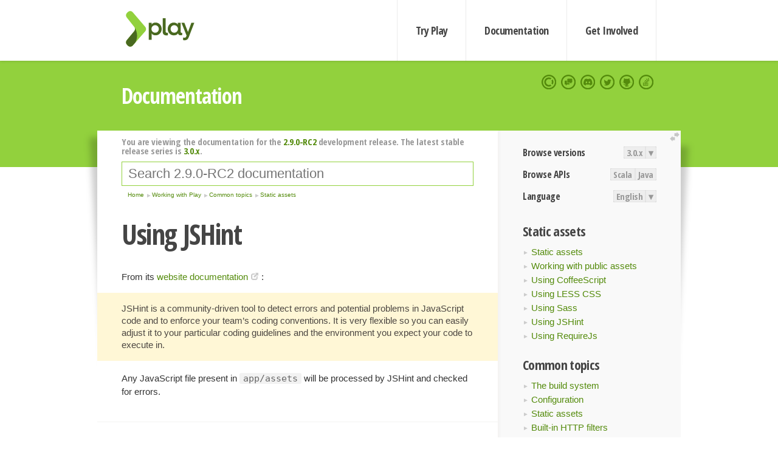

--- FILE ---
content_type: text/html; charset=UTF-8
request_url: https://www.playframework.com/documentation/2.9.0-RC2/AssetsJSHint
body_size: 5120
content:





<!DOCTYPE html>
<html lang="en">
    <head>
        <meta charset="utf-8">
        <meta http-equiv="X-UA-Compatible" content="IE=edge,chrome=1">
        <title>
  Assets JS Hint  - 2.9.0-RC2
</title>
        <meta name="description" content="Play Framework - The High Velocity Web Framework For Java and Scala">
        <meta name="viewport" content="width=device-width,maximum-scale=1"/>
        <link rel="stylesheet" href="/assets/lib/prettify/ecd4a5d6c0cbee10b168f6aa000c64ea-prettify.css">
        <link rel="preconnect" href="https://fonts.googleapis.com">
        <link rel="preconnect" href="https://fonts.gstatic.com" crossorigin>
        <link href="https://fonts.googleapis.com/css?family=PT+Serif:700italic" rel="stylesheet" type="text/css">
        <link href="https://fonts.googleapis.com/css?family=Open+Sans+Condensed:700,300" rel="stylesheet" type="text/css">
        <link href="https://fonts.googleapis.com/css2?family=Roboto:wght@300;700&display=swap" rel="stylesheet">
        <link rel="stylesheet" href="https://cdn.jsdelivr.net/docsearch.js/1/docsearch.min.css">
        <link rel="stylesheet" href="/assets/css/5f02d0f339152beb79a7e88f947b3ae4-main.min.css">
        <link rel="shortcut icon" href="/favicon.ico"/>
        <link rel="apple-touch-icon apple-touch-icon-precomposed" href="/apple-touch-icon.png">

        <meta name="globalsign-domain-verification" content="wISFsU3SjLaCmI4hF3fuBebFOs4shuuBnKV7fGALYz" />
        <meta name="google-site-verification" content="9oxXjOc4jWfnf21Iep-0dc2sDawa14s-Gpwho_yb5AU" />

        
            
                <meta name="docsearch:version" content="2.9.0-RC2" />
            
            <meta name="docsearch:tags" content="en" />
        

        <!--[if lt IE 9]>
        <script src="/assets/lib/html5shiv/40bd440d29b3a9371b0c63fec41ee64f-html5shiv.min.js"></script>
        <![endif]-->
        <script src="/assets/lib/jquery/641dd14370106e992d352166f5a07e99-jquery.min.js"></script>
        <script src="/assets/javascripts/dfa43b662e4de5b1b8fdc65418127def-main.js"></script>
        
<script  type="application/ld+json">
            {
                "@context" : "http://schema.org",
                "@type" : "WebSite",
                "name" : "Play Framework",
                "alternateName" : "The High Velocity Web Framework for Java and Scala",
                "url" : "https://playframework.com"
            }
        </script>

    </head>
    <body class="documentation">
        <header id="navigation">
            <div class="wrapper">
                <a href="/" id="logo">Play Framework</a>
                <nav id="sections">
                    <a href="/getting-started">Try Play</a>
                    <a href="/documentation">Documentation</a>
                    <a href="/get-involved">Get Involved</a>
                </nav>
                <nav id="social">
                    <a href="//opencollective.com/playframework"><span>Open Collective</span></a>
                    <a href="//github.com/playframework/playframework/discussions"><span>Discuss Play Forum</span></a>
                    <a href="//discord.gg/g5s2vtZ4Fa"><span>Play Discord Server</span></a>
                    <a href="//twitter.com/playframework"><span>Twitter</span></a>
                    <a href="//github.com/playframework/playframework"><span>GitHub</span></a>
                    <a href="//stackoverflow.com/questions/tagged/playframework"><span>Stackoverflow</span></a>
                </nav>
            </div>
        </header>

        <div id="getLogo">
            <div class="pan">
                <q>Is that what you're looking for?</q>
                <figure>
                    <img src="/assets/images/logos/9382fa0d736c5e7f01d0b7c2726a924d-play_full_color.svg">
                     <figcaption>
                        <a href="/assets/images/logos/9382fa0d736c5e7f01d0b7c2726a924d-play_full_color.svg">(svg)</a>
                        <a href="/assets/images/logos/3740142a5b6d7e5c73afc223f837c2ed-play_full_color.png">(png)</a>
                     </figcaption>
                </figure>
                <figure>
                    <img src="/assets/images/logos/2512c6416003429c3e7d3e9d389e52bd-play_icon_full_color.svg">
                     <figcaption>
                        <a href="/assets/images/logos/2512c6416003429c3e7d3e9d389e52bd-play_icon_full_color.svg">(svg)</a>
                        <a href="/assets/images/logos/1d627942f0b2f115f8638936a212244a-play_icon_full_color.png">(png)</a>
                     </figcaption>
                </figure>
                <figure class="reverse">
                    <img src="/assets/images/logos/1e960a0ef2cad41e1be353eb6efe5af1-play_reverse.svg">
                     <figcaption>
                        <a href="/assets/images/logos/1e960a0ef2cad41e1be353eb6efe5af1-play_reverse.svg">(svg)</a>
                        <a href="/assets/images/logos/e48e23590262d1b8f97257485c866c26-play_reverse.png">(png)</a>
                     </figcaption>
                </figure>
                <figure class="reverse">
                    <img src="/assets/images/logos/8fa87b8c379d500f2c7fa1c9816566f6-play_icon_reverse.svg">
                     <figcaption>
                        <a href="/assets/images/logos/8fa87b8c379d500f2c7fa1c9816566f6-play_icon_reverse.svg">(svg)</a>
                        <a href="/assets/images/logos/c558e825dbfaa60ab84bd0d2ee744944-play_icon_reverse.png">(png)</a>
                     </figcaption>
                </figure>
            </div>
        </div>




        

    <header id="top">
        <div class="wrapper">
            <h1>Documentation</h1>
        </div>
    </header>

    <section id="content">
        <button id="extend">extend</button>

        

    <aside>

        


<nav id="toolbar">
    <h3>Browse versions</h3>
    <div class="switch">
        
            <a ga-on="click" ga-event-category="Version" ga-event-action="3.0.x" href="/documentation/switch/3.0.x/AssetsJSHint">3.0.x</a>
        
        <dl class="dropdown">
            <dt>▾</dt>
            <dd>
            
                <a href="/documentation/switch/3.0.x/AssetsJSHint">3.0.x</a>
            
                <a href="/documentation/switch/3.0.9/AssetsJSHint">3.0.9</a>
            
                <a href="/documentation/switch/3.0.8/AssetsJSHint">3.0.8</a>
            
                <a href="/documentation/switch/3.0.7/AssetsJSHint">3.0.7</a>
            
                <a href="/documentation/switch/3.0.6/AssetsJSHint">3.0.6</a>
            
                <a href="/documentation/switch/3.0.5/AssetsJSHint">3.0.5</a>
            
                <a href="/documentation/switch/3.0.4/AssetsJSHint">3.0.4</a>
            
                <a href="/documentation/switch/3.0.3/AssetsJSHint">3.0.3</a>
            
                <a href="/documentation/switch/3.0.2/AssetsJSHint">3.0.2</a>
            
                <a href="/documentation/switch/3.0.1/AssetsJSHint">3.0.1</a>
            
                <a href="/documentation/switch/3.0.0/AssetsJSHint">3.0.0</a>
            
                <a href="/documentation/switch/2.9.x/AssetsJSHint">2.9.x</a>
            
                <a href="/documentation/switch/2.8.x/AssetsJSHint">2.8.x</a>
            
                <a href="/documentation/switch/2.7.x/AssetsJSHint">2.7.x</a>
            
                <a href="/documentation/switch/2.6.x/AssetsJSHint">2.6.x</a>
            
                <a href="/documentation/switch/2.5.x/AssetsJSHint">2.5.x</a>
            
                <a href="/documentation/switch/2.4.x/AssetsJSHint">2.4.x</a>
            
                <a href="/documentation/switch/2.3.x/AssetsJSHint">2.3.x</a>
            
                <a href="/documentation/switch/2.2.x/AssetsJSHint">2.2.x</a>
            
                <a href="/documentation/switch/2.1.x/AssetsJSHint">2.1.x</a>
            
                <a href="/documentation/switch/2.0.x/AssetsJSHint">2.0.x</a>
            
                <a href="/documentation/switch/1.5.x/AssetsJSHint">1.5.x</a>
            
                <a href="/documentation/switch/1.4.x/AssetsJSHint">1.4.x</a>
            
                <a href="/documentation/switch/1.3.x/AssetsJSHint">1.3.x</a>
            
                <a href="/documentation/switch/1.2.x/AssetsJSHint">1.2.x</a>
            
                <a href="/documentation/switch/1.1.1/AssetsJSHint">1.1.1</a>
            
                <a href="/documentation/switch/1.0.3.2/AssetsJSHint">1.0.3.2</a>
            
            </dd>
        </dl>
    </div>

    
        <h3>Browse APIs</h3>
        <div class="switch">
        
            <a ga-on="click" ga-event-category="API" ga-event-action="Scala" href="/documentation/2.9.0-RC2/api/scala/index.html">Scala</a>
        
            <a ga-on="click" ga-event-category="API" ga-event-action="Java" href="/documentation/2.9.0-RC2/api/java/index.html">Java</a>
        
        </div>
    

    <h3>Language</h3>
    <div class="switch">
        
    <a href="/preferredLang/en?path=%2Fdocumentation%2F2.9.0-RC2%2FAssetsJSHint">English</a>

        <dl class="dropdown">
            <dt>▾</dt>
            <dd>
            
                
    <a href="/preferredLang/en?path=%2Fdocumentation%2F2.9.0-RC2%2FAssetsJSHint">English</a>

            
                
    <a href="/preferredLang/bg?path=%2Fdocumentation%2Fbg%2Flatest%2FHome">Български</a>

            
                
    <a href="/preferredLang/fr?path=%2Fdocumentation%2Ffr%2Flatest%2FHome">Français</a>

            
                
    <a href="/preferredLang/ja?path=%2Fdocumentation%2Fja%2Flatest%2FHome">日本語</a>

            
                
    <a href="/preferredLang/tr?path=%2Fdocumentation%2Ftr%2Flatest%2FHome">Türkçe</a>

            
            </dd>
        </dl>
    </div>

</nav>


        <h3>Static assets</h3>
<ul>
  <li><a href="Assets">Static assets</a></li>
  <li><a href="AssetsOverview">Working with public assets</a></li>
  <li><a href="AssetsCoffeeScript">Using CoffeeScript</a></li>
  <li><a href="AssetsLess">Using LESS CSS</a></li>
  <li><a href="AssetsSass">Using Sass</a></li>
  <li><a href="AssetsJSHint">Using JSHint</a></li>
  <li><a href="RequireJS-support">Using RequireJs</a></li>
</ul>
<h3>Common topics</h3>
<ul>
  <li><a href="Build">The build system</a></li>
  <li><a href="Configuration">Configuration</a></li>
  <li><a href="Assets">Static assets</a></li>
  <li><a href="Filters">Built-in HTTP filters</a></li>
  <li><a href="Modules">Extending Play with modules</a></li>
  <li><a href="Databases">Working with Databases</a></li>
  <li><a href="Server">Server Backends</a></li>
  <li><a href="Production">Deploying your application</a></li>
  <li><a href="ScheduledTasks">Scheduling tasks</a></li>
  <li><a href="Shutdown">Application Shutdown</a></li>
  <li><a href="AkkaIntegrations">Integrating with Akka Typed &amp; Cluster Sharding</a></li>
</ul>
<h3>Working with Play</h3>
<ul>
  <li><a href="JavaHome">Play for Java developers</a></li>
  <li><a href="ScalaHome">Play for Scala developers</a></li>
  <li><a href="Build">Common topics</a></li>
</ul>
<h3>Home</h3>
<ul>
  <li><a href="Home">Home</a></li>
  <li><a href="LatestRelease">Latest release</a></li>
  <li><a href="Introduction">Getting started</a></li>
  <li><a href="HelloWorldTutorial"> Hello World Tutorial</a></li>
  <li><a href="JavaHome">Working with Play</a></li>
  <li><a href="BuildingFromSource">Contributing to Play</a></li>
  <li><a href="Philosophy">About Play</a></li>
  <li><a href="General">Akka’s License Change</a></li>
  <li><a href="Releases">Play releases</a></li>
  <li><a href="ModuleDirectory">Module directory</a></li>
  <li><a href="General#End-of-life-(EOL)-dates">End-of-life (EOL) dates</a></li>
</ul>


    </aside>

    <article>
        
            
                


  <div id="version-header">
    You are viewing the documentation for the <a href="/documentation/2.9.0-RC2/AssetsJSHint">2.9.0-RC2</a> development release. The latest stable release series is <a href="/documentation/3.0.x/AssetsJSHint">3.0.x</a>.
  </div>


            

            
                <form id="search">
                    <input id="search-input" type="text" autocomplete="off" spellcheck="false" autocorrect="off" placeholder="Search 2.9.0-RC2 documentation" autofocus/>
                    <button type="submit">Search</button>
                </form>
            

            
<ol id="breadcrumb" itemscope itemtype="http://schema.org/BreadcrumbList">

  
    
      <li itemprop="itemListElement" itemscope itemtype="http://schema.org/ListItem">
        <a itemprop="item" href="Home"><span itemprop="name" title="Home">Home</span></a>
        <meta itemprop="position" content="1"/>
      </li>
    
  

  
    
      <li itemprop="itemListElement" itemscope itemtype="http://schema.org/ListItem">
        <a itemprop="item" href="JavaHome"><span itemprop="name" title="Working with Play">Working with Play</span></a>
        <meta itemprop="position" content="2"/>
      </li>
    
  

  
    
      <li itemprop="itemListElement" itemscope itemtype="http://schema.org/ListItem">
        <a itemprop="item" href="Build"><span itemprop="name" title="Common topics">Common topics</span></a>
        <meta itemprop="position" content="3"/>
      </li>
    
  

  
    
      <li itemprop="itemListElement" itemscope itemtype="http://schema.org/ListItem">
        <a itemprop="item" href="Assets"><span itemprop="name" title="Static assets">Static assets</span></a>
        <meta itemprop="position" content="4"/>
      </li>
    
  

</ol>

            <!--- Copyright (C) from 2022 The Play Framework Contributors <https://github.com/playframework>, 2011-2021 Lightbend Inc. <https://www.lightbend.com> --><h1 id="Using-JSHint"><a class="section-marker" href="#Using-JSHint">§</a>Using JSHint</h1>
<p>From its <a href="https://jshint.com/about/">website documentation</a>:</p>
<blockquote>
  <p>JSHint is a community-driven tool to detect errors and potential problems in JavaScript code and to enforce your team&rsquo;s coding conventions. It is very flexible so you can easily adjust it to your particular coding guidelines and the environment you expect your code to execute in.</p>
</blockquote>
<p>Any JavaScript file present in <code>app/assets</code> will be processed by JSHint and checked for errors.</p><h2 id="Check-JavaScript-sanity"><a class="section-marker" href="#Check-JavaScript-sanity">§</a>Check JavaScript sanity</h2>
<p>JavaScript code is compiled during the <code>assets</code> command as well as when the browser is refreshed during development mode. Errors are shown in the browser just like any other compilation error.</p><h2 id="Enablement-and-Configuration"><a class="section-marker" href="#Enablement-and-Configuration">§</a>Enablement and Configuration</h2>
<p>JSHint processing is enabled by simply adding the plugin to your plugins.sbt file when using the <code>PlayJava</code> or <code>PlayScala</code> plugins:</p>
<pre class="prettyprint"><code class="language-scala">addSbtPlugin(&quot;com.typesafe.sbt&quot; % &quot;sbt-jshint&quot; % &quot;1.0.6&quot;)
</code></pre>
<p>The plugin&rsquo;s default configuration is normally sufficient. However please refer to the <a href="https://github.com/sbt/sbt-jshint#sbt-jshint">plugin&rsquo;s documentation</a> for information on how it may be configured.</p><blockquote><p><strong>Next: </strong><a href="RequireJS-support">Using RequireJs</a></p></blockquote>

            
        
    </article>


        <hr class="clear"/>

        
<script  type="text/javascript">
            // On start, check if flex mod is enabled
            if (localStorage && localStorage['flex'] == "true" ) document.body.className += " flex"
        </script>

        
          
<script type="text/javascript" src="https://cdn.jsdelivr.net/docsearch.js/1/docsearch.min.js"></script>

<script  type="text/javascript">
docsearch({
    apiKey: '3a5278088008947c54a733e069ff82af',
    appId: 'TCZHH5O33A',
    indexName: 'playframework',
    inputSelector: '#search-input',
    algoliaOptions: {
        hitsPerPage: 10,
        'facetFilters': [
            
              "version: 2.9.0-RC2",
            
            "tags: en"
        ]
    }
});
</script>
        
    </section>


        <footer>
            <div id="support">
                <article class="community">
                    <h3>Community support</h3>
                    <ul>
                        <li><a href="//github.com/playframework/playframework/discussions">Discuss Forum</a></li>
                        <li><a href="//discord.gg/g5s2vtZ4Fa">Discord</a></li>
                        <li><a href="//stackoverflow.com/questions/tagged/playframework">Stackoverflow</a></li>
                    </ul>
                </article>
                <article class="professional">
                    <h3>Donate to our Collective</h3>
                    <ul>
                        <li><a href="/sponsors">If you like Play consider becoming a sponsor</a></li>
                    </ul>
                </article>
            </div>
            <div class="wrapper">
                <div>
                    <h3>Play Framework</h3>
                    <ul>
                        <li><a href="/download">Try Play</a></li>
                        <li><a href="/documentation/latest/Tutorials">Tutorials</a></li>
                        <li><a href="/documentation">Documentation</a></li>
                    </ul>
                </div>
                <div>
                    <h3>Community links</h3>
                    <ul>
                        <li><a href="http://www.indeed.com/jobs?q=%22play+framework%22&l=">Jobs <em>via Indeed</em></a></li>
                    </ul>
                </div>
                <div>
                    <h3>Code &amp; contribution</h3>
                    <ul>
                        <li><a href="/code">Code &amp; contributors</a></li>
                        <li><a href="//github.com/playframework/playframework/issues">Bug tracker <em>GitHub</em></a></li>
                        <li><a href="/get-involved">Get involved</a></li>
                    </ul>
                </div>
                <div>
                    <h3>Social networks</h3>
                    <ul>
                        <li><a href="//twitter.com/playframework"><span>Twitter</span></a></li>
                        <li><a href="//opencollective.com/playframework"><span>Open Collective</span></a></li>
                    </ul>
                </div>
            </div>
            <div class="credits">
                <p>
                    Play Framework is released under the Apache 2 License
                </p>
            </div>

        </footer>
    <script defer src="https://static.cloudflareinsights.com/beacon.min.js/vcd15cbe7772f49c399c6a5babf22c1241717689176015" integrity="sha512-ZpsOmlRQV6y907TI0dKBHq9Md29nnaEIPlkf84rnaERnq6zvWvPUqr2ft8M1aS28oN72PdrCzSjY4U6VaAw1EQ==" data-cf-beacon='{"version":"2024.11.0","token":"1fb9a43722c14cbfbeacd9653ff2a9e3","r":1,"server_timing":{"name":{"cfCacheStatus":true,"cfEdge":true,"cfExtPri":true,"cfL4":true,"cfOrigin":true,"cfSpeedBrain":true},"location_startswith":null}}' crossorigin="anonymous"></script>
</body>
</html>



<script type="text/javascript" charset="utf-8" src="/assets/lib/prettify/d435ff18c832044c3ddf7a0cf826eb72-prettify.js"></script>
<script type="text/javascript" charset="utf-8" src="/assets/lib/prettify/d3bd091d7b84099d91e889bc7c0770cb-lang-scala.js"></script>

<script  type="text/javascript">
    $(function(){
       window.prettyPrint && prettyPrint()
    });
</script>

<script type="text/javascript" charset="utf-8" src="/assets/lib/clipboard.js/15f52a1ee547f2bdd46e56747332ca2d-clipboard.min.js"></script>

<script  type="text/javascript">
(function(){
    var pre = document.getElementsByClassName('prettyprint');
    for (var i = 0; i < pre.length; i++) {
        var button = document.createElement('button');
        button.className = 'copy-button';

        pre[i].appendChild(button);
    }

    // Run Clipboard
    var copyCode = new ClipboardJS('.copy-button', {
        target: function(trigger) {
            return trigger.previousElementSibling;
        }
    });

    // On success:
    copyCode.on('success', function(event) {
        event.clearSelection();
        event.trigger.textContent = ' Success';
        window.setTimeout(function() {
            event.trigger.textContent = '';
        }, 2000);
    });

    // On error (Safari):
    // - Change the  "Press Ctrl+C to copy"
    // - Swap it to "Copy" in 2s.
    copyCode.on('error', function(event) {
        event.trigger.textContent = 'Press "Ctrl + C" to copy';
        window.setTimeout(function() {
            event.trigger.textContent = '';
        }, 5000);
    });

})();
</script>


